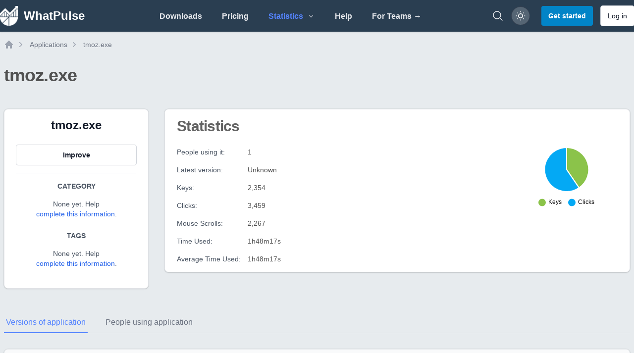

--- FILE ---
content_type: text/html; charset=UTF-8
request_url: https://whatpulse.org/app/tmoz-exe
body_size: 13100
content:
<!DOCTYPE html>
<html class="dark" lang="en">

<head>
  <meta charset="utf-8">
  <meta name="viewport" content="width=device-width, initial-scale=1">
  <meta name="csrf-token" content="mv2b7Cv7EhH7D9Dv2cjPBMNutAb3BdXitvDbmuA4">
  <meta name="theme-color" content="#ffffff">

  <link rel="icon" type="image/png" sizes="96x96" href="/assets/images/favicon/favicon-96x96.png">
  <link rel="icon" type="image/png" sizes="32x32" href="/assets/images/favicon/favicon-32x32.png">
  <link rel="icon" type="image/png" sizes="16x16" href="/assets/images/favicon/favicon-16x16.png">

  <title>tmoz.exe Application Statistics | WhatPulse: Track and analyze your productivity</title>
<meta name="description" content="tmoz.exe statistics and information. ">
<meta name="keywords" content="activity, productivity, key counter, mouse clicks analyzer, productivity insights, usage patterns, network, bandwidth, application usage, keyboard heatmap, mouse heatmap, mouse heat map, keyboard heat map, mouse click map, mouse click heatmap, mouse click">
<link rel="canonical" href="https://whatpulse.org/app/tmoz-exe">
<meta name="robots" content="all">
<meta property="og:title" content="tmoz.exe Application Statistics | WhatPulse">
<meta property="og:description" content="tmoz.exe statistics and information. ">
<meta property="og:url" content="https://whatpulse.org/app/tmoz-exe">
<meta property="og:type" content="website">
<meta property="og:site_name" content="WhatPulse">
<meta property="og:locale" content="en_US">
<meta property="og:image" content="https://whatpulse.org/assets/images/whatpulse-main-featured-image.jpg">
<meta property="og:image:url" content="https://whatpulse.org/assets/images/whatpulse-main-featured-image.jpg">
<meta property="og:image:width" content="1200">
<meta property="og:image:height" content="630">

<meta name="twitter:card" content="summary_large_image">
<meta name="twitter:site" content="@whatpulse">
<meta name="twitter:creator" content="@whatpulse">
<meta name="twitter:title" content="tmoz.exe Application Statistics | WhatPulse">
<meta name="twitter:description" content="tmoz.exe statistics and information. ">
<meta name="twitter:image" content="https://whatpulse.org/assets/images/whatpulse-main-featured-image.jpg">
<script type="application/ld+json">{"@context":"https://schema.org","@type":"WebPage","name":"WhatPulse: Track and analyze your productivity","description":"Track and analyze your keystrokes and mouse clicks with WhatPulse. Gain insights into your productivity and usage patterns. Get started for free!","url":"https://whatpulse.org/app/tmoz-exe","image":"https://whatpulse.org/assets/images/whatpulse-main-featured-image.jpg"}</script>

  
  <script>
    window.AlpineComponentsQueue = window.AlpineComponentsQueue || [];
    window.registerAlpineComponent = function(name, component) {
      if (typeof Alpine !== 'undefined' && Alpine.data) {
        Alpine.data(name, component);
      } else {
        const alreadyQueued = window.AlpineComponentsQueue.some(item => item.name === name);
        if (alreadyQueued) {
          console.log(`Alpine component "${name}" is already queued for registration.`);
          return;
        }
        window.AlpineComponentsQueue.push({
          name,
          component
        });
      }
    }
    window.WhatPulseChartsQueue = window.WhatPulseChartsQueue || [];
    window.whenChartsReady = window.whenChartsReady || function(callback) {
      if (typeof window.WhatPulseCharts !== 'undefined') {
        try {
          callback(window.WhatPulseCharts);
        } catch (error) {
          console.error('Error executing chart callback:', error);
        }
      } else {
        window.WhatPulseChartsQueue.push(callback);
      }
    }
  </script>
  <link rel="preload" as="style" href="/assets/build/assets/app-856cac96.css" /><link rel="modulepreload" href="/assets/build/assets/app-106686c4.js" /><link rel="modulepreload" href="/assets/build/assets/scripts-queue-bfccee2c.js" /><link rel="modulepreload" href="/assets/build/assets/date-range-picker-a78e3482.js" /><link rel="stylesheet" href="/assets/build/assets/app-856cac96.css" data-navigate-track="reload" /><script type="module" src="/assets/build/assets/app-106686c4.js" data-navigate-track="reload"></script>  <!-- Livewire Styles --><style >[wire\:loading][wire\:loading], [wire\:loading\.delay][wire\:loading\.delay], [wire\:loading\.inline-block][wire\:loading\.inline-block], [wire\:loading\.inline][wire\:loading\.inline], [wire\:loading\.block][wire\:loading\.block], [wire\:loading\.flex][wire\:loading\.flex], [wire\:loading\.table][wire\:loading\.table], [wire\:loading\.grid][wire\:loading\.grid], [wire\:loading\.inline-flex][wire\:loading\.inline-flex] {display: none;}[wire\:loading\.delay\.none][wire\:loading\.delay\.none], [wire\:loading\.delay\.shortest][wire\:loading\.delay\.shortest], [wire\:loading\.delay\.shorter][wire\:loading\.delay\.shorter], [wire\:loading\.delay\.short][wire\:loading\.delay\.short], [wire\:loading\.delay\.default][wire\:loading\.delay\.default], [wire\:loading\.delay\.long][wire\:loading\.delay\.long], [wire\:loading\.delay\.longer][wire\:loading\.delay\.longer], [wire\:loading\.delay\.longest][wire\:loading\.delay\.longest] {display: none;}[wire\:offline][wire\:offline] {display: none;}[wire\:dirty]:not(textarea):not(input):not(select) {display: none;}:root {--livewire-progress-bar-color: #2299dd;}[x-cloak] {display: none !important;}[wire\:cloak] {display: none !important;}</style>

  <script src="https://unpkg.com/@popperjs/core@2.9.1/dist/umd/popper.min.js" charset="utf-8"></script>
  <script defer data-domain="whatpulse.org"
    src="https://whatnots.whatpulse.org/js/script.tagged-events.outbound-links.js"></script>
  <script src="https://konijn.whatpulse.org/api/script.js" data-site-id="75b5fd04ca09" defer></script>
  <script src="/assets/js/release-notes-widget.js" async></script>

  <script>
    (function() {
      // Safe localStorage wrapper for early theme detection
      function safeGetItem(key) {
        try {
          return window.localStorage.getItem(key);
        } catch (e) {
          return null;
        }
      }
      function getThemePreference() {
        const savedTheme = safeGetItem('whatpulse_theme');
        if (savedTheme === 'light' || savedTheme === 'dark') {
          return savedTheme;
        } else if (window.matchMedia && window.matchMedia('(prefers-color-scheme: light)').matches) {
          return 'light';
        }
        return 'dark';
      }
      document.documentElement.classList.toggle('dark', getThemePreference() === 'dark');
    })();
  </script>
</head>

<body
  class="h-full bg-main-background-color dark:bg-dark-blue antialiased text-main-text-color dark:text-white/80 font-open-sans font-medium text-medium opacity-100">
  <div class="min-h-screen flex flex-col">
          <nav class="bg-midnight-blue shadow" x-data="{ mobile_menu_open: false, toggle() { this.mobile_menu_open = !this.mobile_menu_open; } }">

  <div class="snow-container">
    <div class="snow"></div>
    <div class="snow"></div>
    <div class="snow"></div>
    <div class="snow"></div>
    <div class="snow"></div>
    <div class="snow"></div>
    <div class="snow"></div>
    <div class="snow"></div>
  </div>

  <div class="mx-auto max-w-7xl px-2 xl:px-0">
    <div class="flex h-16 justify-between">
      <div class="flex">
        <div class="flex flex-shrink-0 items-center">
  <a href="https://whatpulse.org" class="mr-2">
    <div class="flex items-center">
      <img alt="WhatPulse" class="h-10 w-auto" src="/assets/images/logo-white.png">
      <div class="ml-3 font-semibold text-xl lg:text-2xl sm:hidden lg:inline-flex text-white">
        WhatPulse
      </div>
    </div>
  </a>
</div>
      </div>

      <div class="hidden sm:flex items-center justify-center flex-1">
        <!-- Parent menu items should check if their children routes are active -->
        <div class="flex space-x-4 lg:space-x-8 h-full">
          <a class="inline-flex items-center border-b-2 cursor-pointer border-transparent px-1 pt-1 font-lightbold text-gray-200
hover:border-nav-blue hover:text-nav-blue transition duration-150 ease-in-out" href="https://whatpulse.org/downloads">
  Downloads
</a>          <a class="inline-flex items-center border-b-2 cursor-pointer border-transparent px-1 pt-1 font-lightbold text-gray-200
hover:border-nav-blue hover:text-nav-blue transition duration-150 ease-in-out" href="https://whatpulse.org/premium">
  Pricing
</a>
          <div @click.away="openStatsMenu = false" x-data="{ openStatsMenu: false, openTeamsMenu: false, openCountriesMenu: false }" class="inline-flex items-center relative">
            <button @click="openStatsMenu = !openStatsMenu"
              class="h-full inline-flex items-center justify-between border-b-2 cursor-pointer border-transparent px-1 pt-1 font-lightbold text-gray-200 hover:border-nav-blue hover:text-nav-blue transition duration-150 ease-in-out"
              :class="{
                  'border-nav-blue text-nav-blue': true ||
                      openStatsMenu
              }">
              <span>Statistics</span>
              <svg class="h-4 w-4 ml-2 text-gray-400 transition duration-150 ease-in-out" x-bind:class="{ '-rotate-90': openStatsMenu, 'rotate-90': !openStatsMenu }" xmlns="http://www.w3.org/2000/svg" viewBox="0 0 20 20"
  fill="currentColor">
  <path fill-rule="evenodd"
    d="M7.293 14.707a1 1 0 010-1.414L10.586 10 7.293 6.707a1 1 0 011.414-1.414l4 4a1 1 0 010 1.414l-4 4a1 1 0 01-1.414 0z"
    clip-rule="evenodd" />
</svg>            </button>

            <!-- Stats dropdown menu -->
            <div x-show="openStatsMenu" @click.away="openStatsMenu = false"
              x-effect="if (!openStatsMenu) { openTeamsMenu = false; openCountriesMenu = false; }"
              class="origin-top-right absolute left-0 rounded-md top-16 z-50 py-0.5 text-left bg-white dark:bg-gray-800 border dark:border-gray-700 shadow-md"
              style="min-width:12rem;display: none;">
              <a class="block px-4 py-2 flex items-center cursor-pointer transition duration-150 ease-in-out hover:text-nav-blue
dark:hover:text-nav-blue text-nav-blue" href="https://whatpulse.org/stats/applications">
  Applications
</a>              <a class="block px-4 py-2 flex items-center cursor-pointer transition duration-150 ease-in-out hover:text-nav-blue
dark:hover:text-nav-blue text-gray-500 dark:text-gray-200
font-medium" href="https://whatpulse.org/stats/input">
  Keyboard/mouse
</a>              <a class="block px-4 py-2 flex items-center cursor-pointer transition duration-150 ease-in-out hover:text-nav-blue
dark:hover:text-nav-blue text-gray-500 dark:text-gray-200
font-medium" href="https://whatpulse.org/stats/network">
  Network
</a>              <a class="block px-4 py-2 flex items-center cursor-pointer transition duration-150 ease-in-out hover:text-nav-blue
dark:hover:text-nav-blue text-gray-500 dark:text-gray-200
font-medium" href="https://whatpulse.org/stats/uptime">
  Uptime
</a>              <a class="block px-4 py-2 flex items-center cursor-pointer transition duration-150 ease-in-out hover:text-nav-blue
dark:hover:text-nav-blue text-gray-500 dark:text-gray-200
font-medium" href="https://whatpulse.org/stats/referrals">
  Referrals
</a>
              <!-- Teams submenu -->
              <div class="relative">
                <button @click="openTeamsMenu = !openTeamsMenu; openCountriesMenu = false"
                  class="h-full px-4 py-2 inline-flex items-center justify-between cursor-pointer px-1 pt-1 font-medium transition duration-150 ease-in-out w-full"
                  :class="(openCountriesMenu || false) ?
                  'text-nav-blue hover:text-nav-blue dark:text-nav-blue dark:hover:text-nav-blue' :
                  'text-gray-500 hover:text-nav-blue dark:text-gray-200 dark:hover:text-nav-blue'">
                  <span>Teams</span>
                  <svg class="h-4 w-4 ml-2 text-gray-400 transition duration-150 ease-in-out" x-bind:class="{ 'rotate-180': openTeamsMenu }" xmlns="http://www.w3.org/2000/svg" viewBox="0 0 20 20"
  fill="currentColor">
  <path fill-rule="evenodd"
    d="M7.293 14.707a1 1 0 010-1.414L10.586 10 7.293 6.707a1 1 0 011.414-1.414l4 4a1 1 0 010 1.414l-4 4a1 1 0 01-1.414 0z"
    clip-rule="evenodd" />
</svg>                </button>
                <!-- Teams dropdown -->
                <div x-show="openTeamsMenu"
                  class="absolute top-0 z-50 -left-48 lg:left-full md:origin-top-right w-48 mt-0 rounded-md shadow-lg bg-white dark:bg-gray-800 border dark:border-gray-700"
                  style="min-width:12rem;display: none;">
                  <a class="block px-4 py-2 flex items-center cursor-pointer transition duration-150 ease-in-out hover:text-nav-blue
dark:hover:text-nav-blue text-gray-500 dark:text-gray-200
font-medium" href="https://whatpulse.org/stats/teams/input">
  Keyboard/mouse
</a>                  <a class="block px-4 py-2 flex items-center cursor-pointer transition duration-150 ease-in-out hover:text-nav-blue
dark:hover:text-nav-blue text-gray-500 dark:text-gray-200
font-medium" href="https://whatpulse.org/stats/teams/bandwidth">
  Network
</a>                  <a class="block px-4 py-2 flex items-center cursor-pointer transition duration-150 ease-in-out hover:text-nav-blue
dark:hover:text-nav-blue text-gray-500 dark:text-gray-200
font-medium" href="https://whatpulse.org/stats/teams/uptime">
  Uptime
</a>                </div>
              </div>

              <!-- Countries submenu -->
              <div class="relative">
                <button @click="openCountriesMenu = !openCountriesMenu; openTeamsMenu = false"
                  class="h-full px-4 py-2 inline-flex items-center justify-between cursor-pointer px-1 pt-1 font-medium w-full transition duration-150 ease-in-out"
                  :class="(openCountriesMenu || false) ?
                  'text-nav-blue hover:text-nav-blue dark:text-nav-blue dark:hover:text-nav-blue' :
                  'text-gray-500 hover:text-nav-blue dark:text-gray-200 dark:hover:text-nav-blue'">
                  <span>Countries</span>
                  <svg class="h-4 w-4 ml-2 text-gray-400 transition duration-150 ease-in-out" x-bind:class="{ 'rotate-180': openCountriesMenu }" xmlns="http://www.w3.org/2000/svg" viewBox="0 0 20 20"
  fill="currentColor">
  <path fill-rule="evenodd"
    d="M7.293 14.707a1 1 0 010-1.414L10.586 10 7.293 6.707a1 1 0 011.414-1.414l4 4a1 1 0 010 1.414l-4 4a1 1 0 01-1.414 0z"
    clip-rule="evenodd" />
</svg>                </button>
                <!-- Countries dropdown -->
                <div x-show="openCountriesMenu"
                  class="absolute top-0 z-50 -left-48 lg:left-full md:origin-top-right w-48 mt-0 rounded-md shadow-lg bg-white dark:bg-gray-800 border dark:border-gray-700"
                  style="min-width:12rem;display: none;">
                  <a class="block px-4 py-2 flex items-center cursor-pointer transition duration-150 ease-in-out hover:text-nav-blue
dark:hover:text-nav-blue text-gray-500 dark:text-gray-200
font-medium" href="https://whatpulse.org/stats/countries/input">
  Keyboard/mouse
</a>                  <a class="block px-4 py-2 flex items-center cursor-pointer transition duration-150 ease-in-out hover:text-nav-blue
dark:hover:text-nav-blue text-gray-500 dark:text-gray-200
font-medium" href="https://whatpulse.org/stats/countries/bandwidth">
  Network
</a>                  <a class="block px-4 py-2 flex items-center cursor-pointer transition duration-150 ease-in-out hover:text-nav-blue
dark:hover:text-nav-blue text-gray-500 dark:text-gray-200
font-medium" href="https://whatpulse.org/stats/countries/uptime">
  Uptime
</a>                </div>
              </div>

              <a class="block px-4 py-2 flex items-center cursor-pointer transition duration-150 ease-in-out hover:text-nav-blue
dark:hover:text-nav-blue text-gray-500 dark:text-gray-200
font-medium" href="https://whatpulse.org/stats/overall">
  Grand totals
</a>            </div>
          </div>

          <a class="inline-flex items-center border-b-2 cursor-pointer border-transparent px-1 pt-1 font-lightbold text-gray-200
hover:border-nav-blue hover:text-nav-blue transition duration-150 ease-in-out" href="https://whatpulse.org/help" target="_blank">
  Help
</a>
          <a class="inline-flex items-center border-b-2 cursor-pointer border-transparent px-1 pt-1 font-lightbold text-gray-200
hover:border-nav-blue hover:text-nav-blue transition duration-150 ease-in-out hidden md:flex lg:hidden xl:flex" href="https://whatpulse.pro?ref=whatpulsepro" target="_blank">
  For Teams →
</a>
        </div>
      </div>

      <div class="flex items-center">

        <div class="mr-2 flex items-center sm:hidden">
          <!-- Mobile menu button -->
          <button type="button" @click="toggle"
            class="relative inline-flex items-center justify-center rounded-md p-2 text-gray-400 dark:text-gray-300 hover:bg-gray-600 dark:hover:bg-gray-800 hover:text-gray-200  focus:outline-none focus:ring-2 focus:ring-inset focus:ring-nav-blue dark:focus:ring-nav-blue"
            aria-controls="mobile-menu" aria-expanded="false">
            <span class="absolute -inset-0.5"></span>
            <span class="sr-only">Open main menu</span>
            <!-- Icon when menu is closed. -->
            <svg class="block h-6 w-6" fill="none" viewBox="0 0 24 24" stroke-width="1.5" stroke="currentColor"
              aria-hidden="true">
              <path stroke-linecap="round" stroke-linejoin="round" d="M3.75 6.75h16.5M3.75 12h16.5m-16.5 5.25h16.5" />
            </svg>
            <!-- Icon when menu is open. -->
            <svg class="hidden h-6 w-6" fill="none" viewBox="0 0 24 24" stroke-width="1.5" stroke="currentColor"
              aria-hidden="true">
              <path stroke-linecap="round" stroke-linejoin="round" d="M6 18L18 6M6 6l12 12" />
            </svg>
          </button>
        </div>


        <!-- whats new -->
        <div class="hidden md:mr-4" id="container-whats-new">
          <a href="#" id="link-whats-new" class="add-tooltip plausible-event-name=ClickedWhatsNew relative group"
            data-tooltip-content="Click to see what's new with WhatPulse">
            <img src="/assets/images/pulsar/pulsar-peeking.png" alt="What's new"
              class="w-16 h-auto shadow-sm transition-all ease-in duration-200 mt-6 group-hover:-translate-y-2 group-hover:scale-150" />
          </a>
        </div>
        <!-- end whats new -->


        <a href="https://whatpulse.org/search"
          class="hidden md:flex mr-4 text-gray-200 hover:text-nav-blue transition duration-150 ease-in-out"
          aria-label="Search">
          <svg xmlns="http://www.w3.org/2000/svg" fill="none" viewBox="0 0 24 24" stroke-width="1.5" stroke="currentColor"
  class="w-6 h-6">
  <path stroke-linecap="round" stroke-linejoin="round"
    d="m21 21-5.197-5.197m0 0A7.5 7.5 0 1 0 5.196 5.196a7.5 7.5 0 0 0 10.607 10.607Z" />
</svg>
        </a>

                  <div class="text-sm mr-2 hidden md:block">
            <button id="theme-mode-toggle"
              class="relative w-9 h-9 rounded-full flex items-center justify-center ring-1 ring-gray-700 bg-white/20 dark:bg-gray-800 shadow-sm hover:bg-gray-600 dark:hover:bg-gray-700 focus-visible:outline focus-visible:outline-2 focus-visible:outline-offset-2 focus-visible:outline-gray-300 dark:focus-visible:outline-gray-600 transition-all ease-in duration-200 add-tooltip"
              data-tooltip-content="Toggle color theme">
              <svg id="theme-icon-light"
                class="w-5 h-5 text-white dark:hidden rotate-smooth transition-transform duration-500" fill="none"
                stroke="currentColor" stroke-width="2" viewBox="0 0 24 24">
                <circle cx="12" cy="12" r="5" />
                <path
                  d="M12 1v2M12 21v2M4.22 4.22l1.42 1.42M18.36 18.36l1.42 1.42M1 12h2M21 12h2M4.22 19.78l1.42-1.42M18.36 5.64l1.42-1.42" />
              </svg>
              <svg id="theme-icon-dark"
                class="w-4 h-4 text-white hidden dark:block rotate-smooth transition-transform duration-500"
                fill="none" stroke="currentColor" stroke-width="2" viewBox="0 0 24 24">
                <path d="M21 12.79A9 9 0 1111.21 3a7 7 0 009.79 9.79z" />
              </svg>
            </button>
          </div>
          <a href="https://whatpulse.org/register" class="rounded px-3.5 py-2.5 text-sm font-lightbold shadow-sm transition-all ease-in duration-150
disabled:bg-gray-200 disabled:text-gray-500 disabled:cursor-not-allowed dark:disabled:bg-gray-500
dark:disabled:text-gray-400 bg-sky-600 text-white hover:bg-sky-700 focus-visible:outline-sky-700 dark:bg-sky-600 dark:hover:bg-sky-500
dark:focus-visible:outline-sky-500 focus-visible:outline focus-visible:outline-2
focus-visible:outline-offset-2 !text-sm ml-4">
  Get started
</a>
          <a href="https://whatpulse.org/login" class="px-3.5 py-2.5 text-sm ring-1 shadow-sm focus-visible:outline focus-visible:outline-2 ring-gray-300
dark:ring-gray-600 font-lightbold text-gray-900 dark:text-gray-100 bg-white dark:bg-gray-800 hover:bg-gray-50 dark:hover:bg-gray-700 focus-visible:outline-offset-2
focus-visible:outline-gray-300 dark:focus-visible:outline-gray-600
disabled:cursor-not-allowed disabled:opacity-50 disabled:bg-gray-100 disabled:text-gray-400 disabled:dark:bg-gray-900
disabled:dark:text-gray-500 disabled:hover:bg-gray-100 disabled:dark:hover:bg-gray-900 transition-all ease-in
duration-150 rounded ml-4 !font-normal !text-sm hidden md:block"
  >
  Log in
</a>
              </div>
    </div>
  </div>

  <!-- Mobile menu, show/hide based on menu state. -->
  <div class="sm:hidden" id="mobile-menu" x-show="mobile_menu_open" x-collapse>
    <div class="space-y-1 pb-3 pt-2">
      <a class="block border-l-4 cursor-pointer border-transparent py-2 pl-3 pr-4 font-medium text-gray-200 hover:border-nav-blue
hover:text-nav-blue transition duration-150 ease-in-out" href="https://whatpulse.org/downloads">
  Downloads
</a>      <a class="block border-l-4 cursor-pointer border-transparent py-2 pl-3 pr-4 font-medium text-gray-200 hover:border-nav-blue
hover:text-nav-blue transition duration-150 ease-in-out" href="https://whatpulse.org/stats/">
  Statistics
</a>      <a class="block border-l-4 cursor-pointer border-transparent py-2 pl-3 pr-4 font-medium text-gray-200 hover:border-nav-blue
hover:text-nav-blue transition duration-150 ease-in-out" href="https://whatpulse.org/premium">
  Premium
</a>      <a class="block border-l-4 cursor-pointer border-transparent py-2 pl-3 pr-4 font-medium text-gray-200 hover:border-nav-blue
hover:text-nav-blue transition duration-150 ease-in-out" href="https://whatpulse.org/help" target="_blank">
  Help
</a>      <a class="block border-l-4 cursor-pointer border-transparent py-2 pl-3 pr-4 font-medium text-gray-200 hover:border-nav-blue
hover:text-nav-blue transition duration-150 ease-in-out" href="https://whatpulse.pro?ref=whatpulsepro" target="_blank">
  For Teams →
</a>
      <hr class="border-t border-gray-200 dark:border-gray-600 mx-1">
              <a class="block border-l-4 cursor-pointer border-transparent py-2 pl-3 pr-4 font-medium text-gray-200 hover:border-nav-blue
hover:text-nav-blue transition duration-150 ease-in-out" href="https://whatpulse.org/register">
  Register
</a>        <a class="block border-l-4 cursor-pointer border-transparent py-2 pl-3 pr-4 font-medium text-gray-200 hover:border-nav-blue
hover:text-nav-blue transition duration-150 ease-in-out" href="https://whatpulse.org/login">
  Log in
</a>          </div>
  </div>
</nav>
        <div class="flex-grow flex">
                <main class="flex-grow mx-2">
            
  <div class="mx-auto max-w-7xl mt-4">
  <nav class="flex my-2" aria-label="Breadcrumbs" id="breadcrumbs">
    <ol role="list" class="flex items-center space-x-1">
      <li>
        <div>
          <a href="https://whatpulse.org" class="text-gray-400 hover:text-gray-500">
            <svg class="h-5 w-5 flex-shrink-0" viewBox="0 0 20 20" fill="currentColor" aria-hidden="true">
              <path fill-rule="evenodd"
                d="M9.293 2.293a1 1 0 011.414 0l7 7A1 1 0 0117 11h-1v6a1 1 0 01-1 1h-2a1 1 0 01-1-1v-3a1 1 0 00-1-1H9a1 1 0 00-1 1v3a1 1 0 01-1 1H5a1 1 0 01-1-1v-6H3a1 1 0 01-.707-1.707l7-7z"
                clip-rule="evenodd" />
            </svg>
            <span class="sr-only">Home</span>
          </a>
        </div>
      </li>
            <li>
        <div class="flex items-center">
          <svg class="h-5 w-5 flex-shrink-0 text-gray-400" viewBox="0 0 20 20" fill="currentColor" aria-hidden="true">
            <path fill-rule="evenodd"
              d="M7.21 14.77a.75.75 0 01.02-1.06L11.168 10 7.23 6.29a.75.75 0 111.04-1.08l4.5 4.25a.75.75 0 010 1.08l-4.5 4.25a.75.75 0 01-1.06-.02z"
              clip-rule="evenodd" />
          </svg>
          <a href="https://whatpulse.org/stats/applications"
            class="ml-2 text-sm font-medium text-gray-500 hover:text-gray-700 dark:text-gray-400 dark:hover:text-gray-500">
            Applications
          </a>
        </div>
      </li>
            <li>
        <div class="flex items-center">
          <svg class="h-5 w-5 flex-shrink-0 text-gray-400" viewBox="0 0 20 20" fill="currentColor" aria-hidden="true">
            <path fill-rule="evenodd"
              d="M7.21 14.77a.75.75 0 01.02-1.06L11.168 10 7.23 6.29a.75.75 0 111.04-1.08l4.5 4.25a.75.75 0 010 1.08l-4.5 4.25a.75.75 0 01-1.06-.02z"
              clip-rule="evenodd" />
          </svg>
          <a href="https://whatpulse.org/app/tmoz-exe"
            class="ml-2 text-sm font-medium text-gray-500 hover:text-gray-700 dark:text-gray-400 dark:hover:text-gray-500">
            tmoz.exe
          </a>
        </div>
      </li>
          </ol>
  </nav>
</div>
  <div class="mx-auto max-w-7xl mb-24">
    <div class="my-8 mb-12">
      <h1 class="text-3xl font-bold tracking-tight sm:text-4xl mb-4 text-main-text-color dark:text-white/90">
  tmoz.exe
</h1>
    </div>
    <div class="grid grid-cols-1 md:grid-cols-12 gap-8">

      <!-- Left Sidebar -->
      <div class="md:col-span-3">
        <div
  class="shadow ring-1 ring-black ring-opacity-5 rounded-lg bg-white
    dark:bg-dark-content-background border dark:border-gray-700 text-main-text-color dark:text-white/90 text-center">
  <div class="px-6 py-4">
    <div class="mb-6">
                          <h3 class="text-2xl font-bold text-gray-900 dark:text-white">tmoz.exe</h3>
                      </div>

          <div class="space-y-4">
            
            <button type="button" class="px-3.5 py-2.5 text-sm ring-1 shadow-sm focus-visible:outline focus-visible:outline-2 ring-gray-300
dark:ring-gray-600 font-lightbold text-gray-900 dark:text-gray-100 bg-white dark:bg-gray-800 hover:bg-gray-50 dark:hover:bg-gray-700 focus-visible:outline-offset-2
focus-visible:outline-gray-300 dark:focus-visible:outline-gray-600
disabled:cursor-not-allowed disabled:opacity-50 disabled:bg-gray-100 disabled:text-gray-400 disabled:dark:bg-gray-900
disabled:dark:text-gray-500 disabled:hover:bg-gray-100 disabled:dark:hover:bg-gray-900 transition-all ease-in
duration-150 rounded w-full" onclick="handleImproveClick()"
    >
  Improve
</button>
          </div>

          <hr class="my-4 border-t border-gray-300 dark:border-gray-800" />
          <!-- Category -->
          <div class="mb-6">
            <h4 class="text-sm font-bold text-gray-600 dark:text-gray-400 uppercase mb-2">Category</h4>
            <div class="my-4">
                              <p class="text-sm text-gray-600 dark:text-gray-400">
                  None yet. Help <button onclick="handleImproveClick()"
                    class="text-blue-600 hover:text-blue-700">complete this information</button>.
                </p>
                          </div>
          </div>

          <!-- Tags -->
          <div class="mb-6">
            <h4 class="text-sm font-bold text-gray-600 dark:text-gray-400 uppercase mb-2">Tags</h4>
            <div class="my-4 mx-auto">
                              <p class="text-sm text-gray-600 dark:text-gray-400">
                  None yet. Help <button onclick="handleImproveClick()"
                    class="text-blue-600 hover:text-blue-700">complete this information</button>.
                </p>
                          </div>
          </div>
  </div>
</div>
      </div>

      <!-- Main Content -->
      <div class="md:col-span-9">
        <!-- Description -->
        
        <!-- Stats -->
        <div
  class="shadow ring-1 ring-black ring-opacity-5 rounded-lg bg-white
    dark:bg-dark-content-background border dark:border-gray-700 text-main-text-color dark:text-white/90 mb-8">
  <div class="px-6 py-4">
    <h2 class="text-2xl font-bold tracking-tight sm:text-3xl mb-2 text-main-text-color/90 dark:text-white/80">
  Statistics
</h2>

          <div class="grid grid-cols-1 lg:grid-cols-2 gap-8 mt-6">
            <!-- Stats Column -->
            <div class="space-y-4 text-sm">
              
              <div class="flex">
                <div class="w-1/3">
                  <span class="font-medium text-gray-600 dark:text-gray-400">People using it:</span>
                </div>
                <div class="w-2/3">
                  1
                </div>
              </div>

              <div class="flex">
                <div class="w-1/3">
                  <span class="font-medium text-gray-600 dark:text-gray-400">Latest version:</span>
                </div>
                <div class="w-2/3">
                  Unknown
                </div>
              </div>

              <div class="flex">
                <div class="w-1/3">
                  <span class="font-medium text-gray-600 dark:text-gray-400">Keys:</span>
                </div>
                <div class="w-2/3">
                  2,354
                </div>
              </div>

              <div class="flex">
                <div class="w-1/3">
                  <span class="font-medium text-gray-600 dark:text-gray-400">Clicks:</span>
                </div>
                <div class="w-2/3">
                  3,459
                </div>
              </div>

              <div class="flex">
                <div class="w-1/3">
                  <span class="font-medium text-gray-600 dark:text-gray-400">Mouse Scrolls:</span>
                </div>
                <div class="w-2/3">
                  2,267
                </div>
              </div>

              <div class="flex">
                <div class="w-1/3">
                  <span class="font-medium text-gray-600 dark:text-gray-400">Time Used:</span>
                </div>
                <div class="w-2/3">
                  1h48m17s
                </div>
              </div>

              <div class="flex">
                <div class="w-1/3">
                  <span class="font-medium text-gray-600 dark:text-gray-400">Average Time Used:</span>
                </div>
                <div class="w-2/3">
                  1h48m17s
                </div>
              </div>
            </div>

            <!-- Charts Column -->
            <div class="grid grid-cols-1 sm:grid-cols-2 gap-4">
              <div class="text-center flex flex-col items-center">
                <canvas id="osChart" class="max-h-32"></canvas>
              </div>
              <div class="text-center flex flex-col items-center">
                <canvas id="inputChart" class="max-h-32"></canvas>
              </div>
            </div>
          </div>
  </div>
</div>

      </div>
    </div>


    
    <div class="my-12">
      <div x-data="{
    activeTab: 'versions',
    ready: false,

    init() {
        const hash = window.location.hash.substring(1);
        if (hash && [&quot;versions&quot;,&quot;users&quot;].includes(hash)) {
            this.activeTab = hash;
        }
        this.ready = true;

        this.$watch('activeTab', value => {
            window.history.replaceState({}, '', '#' + value);
        });

        window.addEventListener('hashchange', () => {
            const hash = window.location.hash.substring(1);
            if (hash && [&quot;versions&quot;,&quot;users&quot;].includes(hash)) {
                this.activeTab = hash;
            }
        });
    }
}" class="mb-8">

  <!-- Mobile tab selector -->
  <div class="sm:hidden">
    <label for="tabs" class="sr-only">Select a tab</label>
    <div class="relative space-y-1">

  
  <select class="rounded-md border-gray-300 dark:border-gray-700 dark:bg-dark-blue
    dark:text-white text-sm block w-full !text-base" id="tabs" name="tabs" x-model="activeTab">
        <option value="versions" >
      Versions of application
    </option>
        <option value="users" >
      People using application
    </option>
      </select>

</div>  </div>

  <!-- Desktop tab navigation -->
  <div class="hidden sm:block">
    <div class="border-b border-gray-300 dark:border-gray-700">
      <nav class="-mb-px flex space-x-8" aria-label="Tabs">
                <button @click="activeTab = 'versions'"
          :class="activeTab === 'versions' ? 'border-nav-blue text-nav-blue dark:text-nav-blue' : 'border-transparent text-gray-500 hover:text-gray-600 hover:border-gray-300 dark:text-gray-400 dark:hover:text-gray-300'"
          class="whitespace-nowrap py-2 px-1 border-b-2 font-medium text-base">
          Versions of application
        </button>
                <button @click="activeTab = 'users'"
          :class="activeTab === 'users' ? 'border-nav-blue text-nav-blue dark:text-nav-blue' : 'border-transparent text-gray-500 hover:text-gray-600 hover:border-gray-300 dark:text-gray-400 dark:hover:text-gray-300'"
          class="whitespace-nowrap py-2 px-1 border-b-2 font-medium text-base">
          People using application
        </button>
              </nav>
    </div>
  </div>

  <!-- Tab content -->
  <div class="mt-8">
        <template x-if="ready">
      <div x-show="activeTab === 'versions'" x-transition>
        
                <div wire:snapshot="{&quot;data&quot;:{&quot;applicationId&quot;:3317941,&quot;page&quot;:1,&quot;perPage&quot;:25,&quot;paginators&quot;:[[],{&quot;s&quot;:&quot;arr&quot;}],&quot;sortColumn&quot;:&quot;&quot;,&quot;sortDirection&quot;:&quot;asc&quot;},&quot;memo&quot;:{&quot;id&quot;:&quot;amm8nmVHLCEKJizuBUcS&quot;,&quot;name&quot;:&quot;stats.applications.application-versions-table&quot;,&quot;path&quot;:&quot;app\/tmoz-exe&quot;,&quot;method&quot;:&quot;GET&quot;,&quot;children&quot;:[],&quot;scripts&quot;:[],&quot;assets&quot;:[],&quot;lazyLoaded&quot;:false,&quot;lazyIsolated&quot;:true,&quot;errors&quot;:[],&quot;locale&quot;:&quot;en&quot;},&quot;checksum&quot;:&quot;9f7d4d128a2f15d0db4907a860b41fc3047af13489bae64376de21d683eaab49&quot;}" wire:effects="[]" wire:id="amm8nmVHLCEKJizuBUcS" x-intersect="$wire.__lazyLoad(&#039;[base64]&#039;)" class="relative transition-opacity duration-300 ease-in-out">
  <div class="z-10 inset-0 top-12 absolute flex items-center justify-center">
    <div class="flex items-center space-x-2">
      <img src="/assets/images/loader-white.gif" alt="Loading" class="h-8 w-8 hidden dark:block">
      <img src="/assets/images/loader-black.gif" alt="Loading" class="h-8 w-8 dark:hidden">
      <span class="text-sm font-medium text-gray-900 dark:text-white">Loading...</span>
    </div>
  </div>
</div>              </div>
    </template>
        <template x-if="ready">
      <div x-show="activeTab === 'users'" x-transition>
        
                <div wire:snapshot="{&quot;data&quot;:{&quot;applicationId&quot;:3317941,&quot;page&quot;:1,&quot;perPage&quot;:25,&quot;paginators&quot;:[[],{&quot;s&quot;:&quot;arr&quot;}],&quot;sortColumn&quot;:&quot;&quot;,&quot;sortDirection&quot;:&quot;asc&quot;},&quot;memo&quot;:{&quot;id&quot;:&quot;dm9EJI3xbwQYP7tkKOmS&quot;,&quot;name&quot;:&quot;stats.applications.application-users-table&quot;,&quot;path&quot;:&quot;app\/tmoz-exe&quot;,&quot;method&quot;:&quot;GET&quot;,&quot;children&quot;:[],&quot;scripts&quot;:[],&quot;assets&quot;:[],&quot;lazyLoaded&quot;:false,&quot;lazyIsolated&quot;:true,&quot;errors&quot;:[],&quot;locale&quot;:&quot;en&quot;},&quot;checksum&quot;:&quot;7104c3cf8dca35e327ce1c90cb4f81ceb0234addeef4d5ea67460d07f2d51bf6&quot;}" wire:effects="[]" wire:id="dm9EJI3xbwQYP7tkKOmS" x-intersect="$wire.__lazyLoad(&#039;[base64]&#039;)" class="relative transition-opacity duration-300 ease-in-out">
  <div class="z-10 inset-0 top-12 absolute flex items-center justify-center">
    <div class="flex items-center space-x-2">
      <img src="/assets/images/loader-white.gif" alt="Loading" class="h-8 w-8 hidden dark:block">
      <img src="/assets/images/loader-black.gif" alt="Loading" class="h-8 w-8 dark:hidden">
      <span class="text-sm font-medium text-gray-900 dark:text-white">Loading...</span>
    </div>
  </div>
</div>              </div>
    </template>
      </div>
</div>    </div>

  </div>

  
      <div x-data="{
    show: false,
    focusables() {
        // All focusable element types...
        let selector = 'a, button, input:not([type=\'hidden\']), textarea, select, details, [tabindex]:not([tabindex=\'-1\'])'
        return [...$el.querySelectorAll(selector)]
            // All non-disabled elements...
            .filter(el => !el.hasAttribute('disabled'))
    },
    firstFocusable() { return this.focusables()[0] },
    lastFocusable() { return this.focusables().slice(-1)[0] },
    nextFocusable() { return this.focusables()[this.nextFocusableIndex()] || this.firstFocusable() },
    prevFocusable() { return this.focusables()[this.prevFocusableIndex()] || this.lastFocusable() },
    nextFocusableIndex() { return (this.focusables().indexOf(document.activeElement) + 1) % (this.focusables().length + 1) },
    prevFocusableIndex() { return Math.max(0, this.focusables().indexOf(document.activeElement)) - 1 },
}" x-init="$watch('show', value => {
    if (value) {
        document.body.classList.add('overflow-y-hidden');
        
    } else {
        document.body.classList.remove('overflow-y-hidden');
    }
})"
  x-on:open-modal.window="$event.detail == 'application-improve-login-required-modal' ? show = true : null"
  x-on:close-modal.window="$event.detail == 'application-improve-login-required-modal' ? show = false : null" x-on:close.stop="show = false"
  x-on:keydown.escape.window="show = false" x-on:keydown.tab.prevent="$event.shiftKey || nextFocusable().focus()"
  x-on:keydown.shift.tab.prevent="prevFocusable().focus()" x-show="show"
  class="fixed inset-0 flex items-center justify-center p-4 z-50"
  style="display: none;">
      <div x-show="show" class="fixed inset-0 transform transition-all" x-on:click="show = false"
      x-transition:enter="ease-out duration-300" x-transition:enter-start="opacity-0"
      x-transition:enter-end="opacity-100" x-transition:leave="ease-in duration-200"
      x-transition:leave-start="opacity-100" x-transition:leave-end="opacity-0">
      <div class="absolute inset-0 bg-gray-500 dark:bg-gray-900 opacity-75"></div>
    </div>
  
  <div x-show="show"
    class="bg-white dark:bg-gray-800 text-main-text-color dark:text-white/80 rounded-lg shadow-xl transform transition-all w-full sm:max-w-lg"
    x-transition:enter="ease-out duration-300"
    x-transition:enter-start="opacity-0 translate-y-4 sm:translate-y-0 sm:scale-95"
    x-transition:enter-end="opacity-100 translate-y-0 sm:scale-100" x-transition:leave="ease-in duration-200"
    x-transition:leave-start="opacity-100 translate-y-0 sm:scale-100"
    x-transition:leave-end="opacity-0 translate-y-4 sm:translate-y-0 sm:scale-95">

    <!-- Close Button -->
    <button @click="show = false" class="absolute -top-8 right-0 text-white hover:text-gray-300 transition-colors z-10">
      <svg class="w-6 h-6" fill="none" stroke="currentColor" viewBox="0 0 24 24">
        <path stroke-linecap="round" stroke-linejoin="round" stroke-width="2" d="M6 18L18 6M6 6l12 12"></path>
      </svg>
    </button>

        <div class="p-6">
      <div class="sm:flex sm:items-start">
    <div class="mx-auto flex-shrink-0 flex items-center justify-center h-12 w-12 rounded-full bg-blue-100 dark:bg-blue-900 sm:mx-0 sm:h-10 sm:w-10">
      <!-- User icon -->
      <svg class="h-6 w-6 text-blue-600 dark:text-blue-400" fill="none" viewBox="0 0 24 24" stroke="currentColor">
        <path stroke-linecap="round" stroke-linejoin="round" stroke-width="2" d="M16 7a4 4 0 11-8 0 4 4 0 018 0zM12 14a7 7 0 00-7 7h14a7 7 0 00-7-7z" />
      </svg>
    </div>
    <div class="mt-3 text-center sm:mt-0 sm:ml-4 sm:text-left">
      <h3 class="text-lg leading-6 font-medium text-gray-900 dark:text-white">
        Login Required
      </h3>
      <div class="mt-2">
        <p class="text-sm text-gray-500 dark:text-gray-400">
          You need to be logged in to suggest improvements for this application.
        </p>
      </div>
    </div>
  </div>
    </div>

          <footer
        class="bg-gray-50 dark:bg-gray-700 px-4 py-3 sm:px-6 sm:flex
                                                        sm:flex-row-reverse rounded-b-lg gap-4">
        <a href="https://whatpulse.org/login" class="rounded px-3.5 py-2.5 text-sm font-lightbold shadow-sm transition-all ease-in duration-150
disabled:bg-gray-200 disabled:text-gray-500 disabled:cursor-not-allowed dark:disabled:bg-gray-500
dark:disabled:text-gray-400 bg-sky-600 text-white hover:bg-sky-700 focus-visible:outline-sky-700 dark:bg-sky-600 dark:hover:bg-sky-500
dark:focus-visible:outline-sky-500 focus-visible:outline focus-visible:outline-2
focus-visible:outline-offset-2 w-full sm:w-auto">
  Login
</a>
    <a href="https://whatpulse.org/register" class="px-3.5 py-2.5 text-sm ring-1 shadow-sm focus-visible:outline focus-visible:outline-2 ring-gray-300
dark:ring-gray-600 font-lightbold text-gray-900 dark:text-gray-100 bg-white dark:bg-gray-800 hover:bg-gray-50 dark:hover:bg-gray-700 focus-visible:outline-offset-2
focus-visible:outline-gray-300 dark:focus-visible:outline-gray-600
disabled:cursor-not-allowed disabled:opacity-50 disabled:bg-gray-100 disabled:text-gray-400 disabled:dark:bg-gray-900
disabled:dark:text-gray-500 disabled:hover:bg-gray-100 disabled:dark:hover:bg-gray-900 transition-all ease-in
duration-150 rounded w-full sm:w-auto"
  >
  Register
</a>
    <button type="button" class="px-3.5 py-2.5 text-sm ring-1 shadow-sm focus-visible:outline focus-visible:outline-2 ring-gray-300
dark:ring-gray-600 font-lightbold text-gray-900 dark:text-gray-100 bg-white dark:bg-gray-800 hover:bg-gray-50 dark:hover:bg-gray-700 focus-visible:outline-offset-2
focus-visible:outline-gray-300 dark:focus-visible:outline-gray-600
disabled:cursor-not-allowed disabled:opacity-50 disabled:bg-gray-100 disabled:text-gray-400 disabled:dark:bg-gray-900
disabled:dark:text-gray-500 disabled:hover:bg-gray-100 disabled:dark:hover:bg-gray-900 transition-all ease-in
duration-150 rounded w-full sm:w-auto" x-on:click="$dispatch('close-modal', 'application-improve-login-required-modal')"
    >
  Cancel
</button>
      </footer>
    
    
  </div>
</div>

  
  
          </main>
          </div>
          <footer id="footer" class="bg-midnight-blue text-gray-300 text-sm">
  <div class="flex flex-wrap py-6 px-6 gap-y-4">
    <div class="lg:w-1/5 md:w-1/3 w-1/2">
      <p>
        <img src="/assets/images/whatpulse-logo-with-text-white.png" alt="WhatPulse" class="w-48">
      </p>
      <p class="pt-2">
        © 2004-2026 WhatPulse.<br>
        Made with ❤️ by <a class="cursor-pointer text-sky-600 hover:text-sky-700 hover:underline transition duration-150 ease-in-out" href="https://twitter.com/smitmartijn" rel="nofollow" target="_blank" data-plausible-event-name="Click" data-plausible-event-label="twitter_smitmartijn" data-plausible-event-position="footer">@smitmartijn</a>        <br>
      </p>
    </div>
    <div class="lg:w-1/5 md:w-1/3 w-1/2">
      <h3 class="text-xl text-semibold text-gray-200">
        Related Products
      </h3>
      <ul class="list-none">
        <li>
          <a class="cursor-pointer text-sky-600 hover:text-sky-700 hover:underline transition duration-150 ease-in-out" href="https://whatpulse.pro?ref=whatpulseorg" target="_blank" data-plausible-event-name="Click" data-plausible-event-label="outgoing_whatpulsepro" data-plausible-event-position="footer">WhatPulse Professional</a><br>
          <small>WhatPulse for organizations and teams</small>
        </li>
        <li>
          <a class="cursor-pointer text-sky-600 hover:text-sky-700 hover:underline transition duration-150 ease-in-out" href="https://mutedeck.com?ref=whatpulseorg" target="_blank" data-plausible-event-name="Click" data-plausible-event-label="outgoing_mutedeck" data-plausible-event-position="footer">MuteDeck</a>          <br>
          <small>Never hear &quot;hey, you&#039;re on mute&quot; again</small>
        </li>
        <li>
          <a class="cursor-pointer text-sky-600 hover:text-sky-700 hover:underline transition duration-150 ease-in-out" href="https://typetest.io?ref=whatpulseorg" target="_blank" data-plausible-event-name="Click" data-plausible-event-label="outgoing_typetest" data-plausible-event-position="footer">TypeTest.io</a><br>
          <small>Level up your typing WPM</small>
        </li>
      </ul>
    </div>
    <div class="lg:w-1/5 md:w-1/3 w-1/2">
      <h3 class="text-xl text-semibold text-gray-200">WhatPulse</h3>
      <ul class="list-none">
        <li>
          <a class="cursor-pointer text-sky-600 hover:text-sky-700 hover:underline transition duration-150 ease-in-out" href="https://whatpulse.org/help" target="_blank">Help center</a>        </li>
        <li>
          <a class="cursor-pointer text-sky-600 hover:text-sky-700 hover:underline transition duration-150 ease-in-out" href="https://whatpulse.org/help/api/intro" target="_blank">API docs</a>        </li>
        <li>
          <a class="cursor-pointer text-sky-600 hover:text-sky-700 hover:underline transition duration-150 ease-in-out" href="https://whatpulse.org/dashboard/feedback">Give feedback</a>        </li>
        <li>
          <a class="cursor-pointer text-sky-600 hover:text-sky-700 hover:underline transition duration-150 ease-in-out" href="https://whatpulse.org/releasenotes">Release notes</a>        </li>
        <li>
          <a class="cursor-pointer text-sky-600 hover:text-sky-700 hover:underline transition duration-150 ease-in-out" href="https://whatpulse.org/premium">WhatPulse Premium</a>        </li>
        <li>
          <a class="cursor-pointer text-sky-600 hover:text-sky-700 hover:underline transition duration-150 ease-in-out" href="https://whatpulse.org/use-cases">Use cases</a>        </li>
        <li>
          <a class="cursor-pointer text-sky-600 hover:text-sky-700 hover:underline transition duration-150 ease-in-out" href="https://whatpulse.org/data-platform">Data as a Service</a>        </li>
        <li>
          <a class="cursor-pointer text-sky-600 hover:text-sky-700 hover:underline transition duration-150 ease-in-out" href="https://whatpulse.org/tools">Free tools</a>        </li>
        <li>
          <a class="cursor-pointer text-sky-600 hover:text-sky-700 hover:underline transition duration-150 ease-in-out" href="https://whatpulse.org/tools/chatstash">ChatStash</a>        </li>
        <li>
          <a class="cursor-pointer text-sky-600 hover:text-sky-700 hover:underline transition duration-150 ease-in-out" href="https://whatpulse.org/deepworkstreaks" target="_blank">Deep Work Streaks</a>        </li>
      </ul>
    </div>
    <div class="lg:w-1/5 md:w-1/3 w-1/2">
      <h3 class="text-xl text-semibold text-gray-200">
        Community
      </h3>
      <ul class="list-none">
        <li>
          <a class="cursor-pointer text-sky-600 hover:text-sky-700 hover:underline transition duration-150 ease-in-out" href="https://whatpulse.org/blog" target="_blank">Blog</a>        </li>
        <li>
          <a class="cursor-pointer text-sky-600 hover:text-sky-700 hover:underline transition duration-150 ease-in-out" href="https://whatpulse.org/go/discord" rel="nofollow" target="_blank">Discord</a>        </li>
        <li>
          <a class="cursor-pointer text-sky-600 hover:text-sky-700 hover:underline transition duration-150 ease-in-out" href="https://bsky.app/profile/whatpulse.org" rel="nofollow" target="_blank">Bluesky</a>        </li>
        <li>
          <a class="cursor-pointer text-sky-600 hover:text-sky-700 hover:underline transition duration-150 ease-in-out" href="https://www.linkedin.com/company/whatpulse/" rel="nofollow" target="_blank">LinkedIn</a>        </li>
        <li>
          <a class="cursor-pointer text-sky-600 hover:text-sky-700 hover:underline transition duration-150 ease-in-out" href="https://www.facebook.com/whatpulseofficial" rel="nofollow" target="_blank">Facebook</a>        </li>
        <li>
          <a class="cursor-pointer text-sky-600 hover:text-sky-700 hover:underline transition duration-150 ease-in-out" href="https://www.instagram.com/whatpulse/" rel="nofollow" target="_blank">Instagram</a>        </li>
      </ul>
    </div>
    <div class="lg:w-1/5 md:w-1/3 w-1/2">
      <h3 class="text-xl text-semibold text-gray-200">
        About
      </h3>
      <ul class="list-none">
        <li>
          <a class="cursor-pointer text-sky-600 hover:text-sky-700 hover:underline transition duration-150 ease-in-out" href="https://whatpulse.org/about">About us</a>        </li>
        <li>
          <a class="cursor-pointer text-sky-600 hover:text-sky-700 hover:underline transition duration-150 ease-in-out" href="https://whatpulse.org/contact">Contact us</a>        </li>
        <li>
          <a class="cursor-pointer text-sky-600 hover:text-sky-700 hover:underline transition duration-150 ease-in-out" href="https://whatpulse.org/privacy">Privacy policy</a>        </li>
        <li>
          <a class="cursor-pointer text-sky-600 hover:text-sky-700 hover:underline transition duration-150 ease-in-out" href="https://whatpulse.org/terms">Terms of service</a>        </li>
        <li>
          <a class="cursor-pointer text-sky-600 hover:text-sky-700 hover:underline transition duration-150 ease-in-out" href="https://whatpulse.org/brand-assets">Media assets</a>        </li>
        <li>
          <a class="cursor-pointer text-sky-600 hover:text-sky-700 hover:underline transition duration-150 ease-in-out" href="https://whatpulse.org/affiliates">Affiliate program</a>        </li>
        <li>
          <a class="cursor-pointer text-sky-600 hover:text-sky-700 hover:underline transition duration-150 ease-in-out" href="https://whatpulse.shop" target="_blank">Merchandise shop</a>        </li>
      </ul>
    </div>
  </div>
</footer>
      </div>

  <script src="/livewire/livewire.min.js?id=df3a17f2"   data-csrf="mv2b7Cv7EhH7D9Dv2cjPBMNutAb3BdXitvDbmuA4" data-update-uri="/livewire/update" data-navigate-once="true"></script>
  <div id="toast-container"
  class="fixed right-4 z-50 flex flex-col space-y-2 transition-all duration-300 ease-in-out"
  :class="toastPosition" :style="toastStyle" x-data="toastNotifications">
  <template x-for="notification in notifications" :key="notification.id">
    <div x-show="notification.visible" @mouseenter="setHoveredNotification(notification.id)"
      @mouseleave="clearHoveredNotification(notification.id)"
      x-transition:enter="transform ease-out duration-300 transition"
      x-transition:enter-start="translate-x-full opacity-0" x-transition:enter-end="translate-x-0 opacity-100"
      x-transition:leave="transition ease-in duration-200" x-transition:leave-start="opacity-100"
      x-transition:leave-end="opacity-0"
      class="toast-notification max-w-lg w-112 bg-white dark:bg-gray-800 shadow-lg hover:shadow-xl rounded-lg pointer-events-auto ring-1 ring-black ring-opacity-5 overflow-hidden"
      :class="getTypeClass(notification)">
      <div class="p-4">
        <div class="flex items-start">
          <div class="flex-shrink-0" x-html="getTypeIcon(notification)"></div>
          <div class="ml-3 w-0 flex-1 pt-0.5">
            <p class="text-sm font-medium text-gray-900 dark:text-gray-100" x-text="notification.message"></p>
            <div class="mt-1 text-sm text-gray-500 dark:text-gray-400" x-show="notification.action">
              <a :href="notification.action_url"
                class="font-medium text-blue-600 dark:text-blue-400 hover:text-blue-500 dark:hover:text-blue-300"
                x-text="notification.action"></a>
            </div>
          </div>
          <div class="ml-4 flex-shrink-0 flex">
            <button @click="removeNotification(notification.id, true)"
              class="bg-white dark:bg-gray-800 rounded-md inline-flex text-gray-400 dark:text-gray-500 hover:text-gray-500 dark:hover:text-gray-400 focus:outline-none focus:ring-2 focus:ring-offset-2 focus:ring-blue-500">
              <span class="sr-only">Close</span>
              <svg class="h-5 w-5" xmlns="http://www.w3.org/2000/svg" fill="none" viewBox="0 0 24 24"
  stroke-width="1.5" stroke="currentColor">
  <path stroke-linecap="round" stroke-linejoin="round" d="M6 18 18 6M6 6l12 12" />
</svg>            </button>
          </div>
        </div>
      </div>
    </div>
  </template>
</div>

  <script>
// Global function to show login required modal
window.showLoginRequiredModal = function(modalId = 'application-improve-login-required-modal') {
  window.dispatchEvent(new CustomEvent('open-modal', {
    detail: modalId
  }));
};
</script>
    <link rel="modulepreload" href="/assets/build/assets/whatpulse-charts-6fb58401.js" /><script type="module" src="/assets/build/assets/whatpulse-charts-6fb58401.js" data-navigate-track="reload"></script>    <script>
      function openSuggestionModal() {
        window.dispatchEvent(new CustomEvent('open-modal', {
          detail: 'suggestionModal'
        }));
      }

      function handleImproveClick() {
                // User is not authenticated, show login required modal
        window.showLoginRequiredModal('application-improve-login-required-modal');
            }

      // Chart.js configurations using WhatPulse theme
      document.addEventListener('DOMContentLoaded', function() {
        // Wait for WhatPulseCharts library to be available before creating charts
        window.whenChartsReady(function(WhatPulseCharts) {
          // OS Breakdown Chart
          const osStats = [];
          if (osStats && osStats.length > 0) {
            const osCtx = document.getElementById('osChart').getContext('2d');
            WhatPulseCharts.createPieChart(osCtx, {
              labels: osStats.map(stat => stat[0]),
              values: osStats.map(stat => stat[1])
            });
          }

          // Keys/Clicks Ratio Chart
          const keyPercentage = 40.5;
          const clickPercentage = 59.5;
          if (keyPercentage !== null && keyPercentage !== undefined && clickPercentage !== null &&
            clickPercentage !==
            undefined) {
            const inputCtx = document.getElementById('inputChart').getContext('2d');
            WhatPulseCharts.createPieChart(inputCtx, {
              labels: ["Keys", "Clicks"],
              values: [keyPercentage, clickPercentage]
            });
          }
        });

        const appDescription = document.getElementById('app-description-text');

        if (appDescription) {
          // Split the text content into separate paragraphs using <br> tag
          const paragraphs = appDescription.innerHTML.split("<br>\n<br>");

          // Check if there are multiple paragraphs in the description
          if (paragraphs.length > 1) {
            // Hide all but the first paragraph and add a "Read more" link
            appDescription.innerHTML = paragraphs[0] +
              "...<br /><a href='#' id='app-description-read-more-link' class='btn-link'>Read more</a>";

            // Add hidden paragraphs
            for (let i = 1; i < paragraphs.length; i++) {
              const p = document.createElement('p');
              p.className = 'hidden-paragraph hidden';
              p.innerHTML = paragraphs[i] + '<br />';
              appDescription.appendChild(p);
            }

            // Add a click event listener to the "Read more" link
            const readMoreLink = appDescription.querySelector('#app-description-read-more-link');
            if (readMoreLink) {
              readMoreLink.addEventListener('click', function(event) {
                event.preventDefault();

                window.clickEvent({
                  eventCategory: "application_profile",
                  eventLabel: "clicked_read_more"
                });

                // Remove the first '...' from the description
                appDescription.innerHTML = appDescription.innerHTML.replace('...', '');

                // Get all hidden paragraphs
                const hiddenParagraphs = appDescription.querySelectorAll('.hidden-paragraph');

                hiddenParagraphs.forEach(p => {
                  // Set initial height to 0 and make visible
                  p.style.height = '0';
                  p.style.overflow = 'hidden';
                  p.style.transition = 'height 0.3s ease-out';
                  p.classList.remove('hidden');

                  // Get the target height
                  const targetHeight = p.scrollHeight + 'px';

                  // Trigger reflow and animate
                  requestAnimationFrame(() => {
                    p.style.height = targetHeight;
                  });

                  // Clean up after animation
                  setTimeout(() => {
                    p.style.height = 'auto';
                    p.style.overflow = 'visible';
                  }, 300);
                });

                // Remove the "Read more" link
                document.querySelector('#app-description-read-more-link').remove();
              });
            }
          }
        }

      });
    </script>
  <script>
  window.registerAlpineComponent('toastNotifications', () => ({
    notifications: [],
    maxNotifications: 5,
    hoveredNotificationId: null,
    toastPosition: 'top-4',
    toastStyle: '',
    hasNavigation: false,
    navigationHeight: 0,

    init() {
      this.hasNavigation = document.querySelector('nav') !== null;

      if (this.hasNavigation) {
        this.calculateNavigationHeight();
        this.setupScrollListener();
      }

      this.updateToastPosition();

      // Add a small delay to ensure session data is available
      setTimeout(() => {
        this.loadSessionNotifications();
      }, 100);

      window.addEventListener('showNotification', (event) => {
        this.addNotification(event.detail.notification);
      });

      window.addEventListener('resize', () => {
        if (this.hasNavigation) {
          this.calculateNavigationHeight();
          this.updateToastPosition();
        }
      });
    },

    loadSessionNotifications() {
      const sessionNotifications = [];

      if (sessionNotifications && sessionNotifications.length) {
        sessionNotifications.forEach(notification => {
          this.addNotification(notification);
        });
      }
    },

    calculateNavigationHeight() {
      const nav = document.querySelector('nav');
      if (nav) {
        this.navigationHeight = nav.offsetHeight;
      }
    },

    setupScrollListener() {
      let ticking = false;

      const updatePosition = () => {
        this.updateToastPosition();
        ticking = false;
      };

      window.addEventListener('scroll', () => {
        if (!ticking) {
          requestAnimationFrame(updatePosition);
          ticking = true;
        }
      });
    },

    updateToastPosition() {
      if (!this.hasNavigation) {
        this.toastPosition = 'top-4';
        this.toastStyle = '';
        return;
      }

      const nav = document.querySelector('nav');
      if (!nav) {
        this.toastPosition = 'top-4';
        this.toastStyle = '';
        return;
      }

      const navRect = nav.getBoundingClientRect();
      const navIsVisible = navRect.bottom > 0;

      if (navIsVisible) {
        const topOffset = Math.max(16, navRect.bottom + 16);
        this.toastPosition = '';
        this.toastStyle = `top: ${topOffset}px`;
      } else {
        this.toastPosition = 'top-4';
        this.toastStyle = '';
      }
    },

    addNotification(notification) {
      notification.visible = false;
      notification.timerId = null;

      if (this.notifications.length >= this.maxNotifications) {
        this.removeOldest();
      }

      this.notifications.push(notification);

      setTimeout(() => {
        const index = this.notifications.findIndex(n => n.id === notification.id);
        if (index !== -1) {
          this.notifications[index].visible = true;
        }
        if (notification.auto_dismiss_time > 0) {
          this.setDismissTimer(notification);
        }
      }, 10);
    },

    setDismissTimer(notification) {
      if (notification.timerId) {
        clearTimeout(notification.timerId);
      }

      notification.timerId = setTimeout(() => {
        if (this.hoveredNotificationId !== notification.id) {
          this.removeNotification(notification.id, false);
        }
      }, notification.auto_dismiss_time);
    },

    setHoveredNotification(id) {
      this.hoveredNotificationId = id;

      const notification = this.notifications.find(n => n.id === id);
      if (notification && notification.timerId) {
        clearTimeout(notification.timerId);
      }
    },

    clearHoveredNotification(id) {
      if (this.hoveredNotificationId === id) {
        this.hoveredNotificationId = null;

        const notification = this.notifications.find(n => n.id === id);
        if (notification && notification.auto_dismiss_time > 0) {
          this.setDismissTimer(notification);
        }
      }
    },

    removeNotification(id, isManualDismiss = true) {
      if (this.hoveredNotificationId === id && !isManualDismiss) {
        return;
      }

      const index = this.notifications.findIndex(n => n.id === id);
      if (index !== -1) {
        if (this.notifications[index].timerId) {
          clearTimeout(this.notifications[index].timerId);
        }

        this.notifications[index].visible = false;

        setTimeout(() => {
          this.notifications = this.notifications.filter(n => n.id !== id);
        }, 300);
      }
    },

    removeOldest() {
      if (this.notifications.length > 0) {
        this.removeNotification(this.notifications[0].id, true);
      }
    },

    getTypeClass(notification) {
      switch (notification.type) {
        case 'success':
          return 'toast-success border-b-4 border-green-500 dark:border-green-700';
        case 'error':
          return 'toast-error border-b-4 border-red-500 dark:border-red-700';
        case 'warning':
          return 'toast-warning border-b-4 border-amber-500 dark:border-amber-700';
        case 'info':
        default:
          return 'toast-info border-b-4 border-blue-500 dark:border-blue-700';
      }
    },

    getTypeIcon(notification) {
      switch (notification.type) {
        case 'success':
          return `<div class="flex-shrink-0"><svg class="h-6 w-6 text-green-400 dark:text-green-700" xmlns="http://www.w3.org/2000/svg" fill="none" viewBox="0 0 24 24"
  stroke-width="1.5" stroke="currentColor">
  <path stroke-linecap="round" stroke-linejoin="round"
    d="M9 12.75 11.25 15 15 9.75M21 12a9 9 0 1 1-18 0 9 9 0 0 1 18 0Z" />
</svg></div>`;
        case 'error':
          return `<div class="flex-shrink-0"><svg class="h-6 w-6 text-red-400 dark:text-red-700" xmlns="http://www.w3.org/2000/svg" viewBox="0 0 20 20"
  fill="currentColor" aria-hidden="true">
  <path fill-rule="evenodd"
    d="M10 18a8 8 0 100-16 8 8 0 000 16zM8.28 7.22a.75.75 0 00-1.06 1.06L8.94 10l-1.72 1.72a.75.75 0 101.06 1.06L10 11.06l1.72 1.72a.75.75 0 101.06-1.06L11.06 10l1.72-1.72a.75.75 0 00-1.06-1.06L10 8.94 8.28 7.22z"
    clip-rule="evenodd" />
</svg></div>`;
        case 'warning':
          return `<div class="flex-shrink-0"><svg class="h-6 w-6 text-amber-400 dark:text-amber-700" xmlns="http://www.w3.org/2000/svg" fill="none" viewBox="0 0 24 24"
  stroke-width="1.5" stroke="currentColor">
  <path stroke-linecap="round" stroke-linejoin="round"
    d="M12 9v3.75m-9.303 3.376c-.866 1.5.217 3.374 1.948 3.374h14.71c1.73 0 2.813-1.874 1.948-3.374L13.949 3.378c-.866-1.5-3.032-1.5-3.898 0L2.697 16.126ZM12 15.75h.007v.008H12v-.008Z" />
</svg></div>`;
        case 'info':
        default:
          return `<div class="flex-shrink-0 text-blue-800 dark:text-blue-400"><svg class="h-6 w-6 text-blue-800 dark:text-blue-700" xmlns="http://www.w3.org/2000/svg" fill="none" viewBox="0 0 24 24"
  stroke-width="1.5" stroke="currentColor">
  <path stroke-linecap="round" stroke-linejoin="round"
    d="m11.25 11.25.041-.02a.75.75 0 0 1 1.063.852l-.708 2.836a.75.75 0 0 0 1.063.853l.041-.021M21 12a9 9 0 1 1-18 0 9 9 0 0 1 18 0Zm-9-3.75h.008v.008H12V8.25Z" />
</svg></div>`;
      }
    }
  }));
</script>

  </body>

</html>
